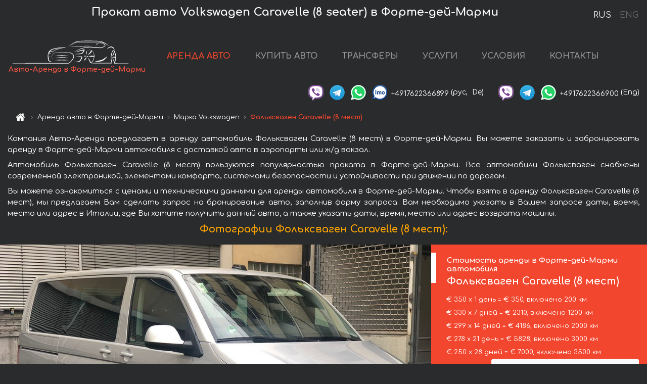

--- FILE ---
content_type: text/html; charset=utf-8
request_url: https://auto-arenda.it/ru/forte-dei-marmi/volkswagen--caravelle
body_size: 9317
content:
<!DOCTYPE html> <html lang="ru"><head><meta charset="UTF-8"><meta name="viewport" content="width=device-width,initial-scale=1,minimum-scale=1,shrink-to-fit=no"> <link rel="alternate" hreflang="x-default" href="https://auto-arenda.it/en/forte-dei-marmi/volkswagen--caravelle" /><link rel="alternate" hreflang="en" href="https://auto-arenda.it/en/forte-dei-marmi/volkswagen--caravelle" /><link rel="alternate" hreflang="de" href="https://auto-arenda.it/en/forte-dei-marmi/volkswagen--caravelle" /><link rel="alternate" hreflang="fr" href="https://auto-arenda.it/en/forte-dei-marmi/volkswagen--caravelle" /><link rel="alternate" hreflang="es" href="https://auto-arenda.it/en/forte-dei-marmi/volkswagen--caravelle" /><link rel="alternate" hreflang="en-it" href="https://auto-arenda.it/en/forte-dei-marmi/volkswagen--caravelle" /><link rel="alternate" hreflang="cs" href="https://auto-arenda.it/en/forte-dei-marmi/volkswagen--caravelle" /><link rel="alternate" hreflang="nl" href="https://auto-arenda.it/en/forte-dei-marmi/volkswagen--caravelle" /><link rel="alternate" hreflang="pt" href="https://auto-arenda.it/en/forte-dei-marmi/volkswagen--caravelle" /><link rel="alternate" hreflang="lb" href="https://auto-arenda.it/en/forte-dei-marmi/volkswagen--caravelle" /><link rel="alternate" hreflang="tr" href="https://auto-arenda.it/en/forte-dei-marmi/volkswagen--caravelle" /><link rel="alternate" hreflang="ar" href="https://auto-arenda.it/en/forte-dei-marmi/volkswagen--caravelle" /><link rel="alternate" hreflang="da" href="https://auto-arenda.it/en/forte-dei-marmi/volkswagen--caravelle" /><link rel="alternate" hreflang="he" href="https://auto-arenda.it/en/forte-dei-marmi/volkswagen--caravelle" /><link rel="alternate" hreflang="pl" href="https://auto-arenda.it/en/forte-dei-marmi/volkswagen--caravelle" /><link rel="alternate" hreflang="ru" href="https://auto-arenda.it/ru/forte-dei-marmi/volkswagen--caravelle" /><link rel="alternate" hreflang="uk" href="https://auto-arenda.it/ru/forte-dei-marmi/volkswagen--caravelle" /><link rel="alternate" hreflang="be" href="https://auto-arenda.it/ru/forte-dei-marmi/volkswagen--caravelle" /><link rel="alternate" hreflang="kk" href="https://auto-arenda.it/ru/forte-dei-marmi/volkswagen--caravelle" /><link rel="alternate" hreflang="uz" href="https://auto-arenda.it/ru/forte-dei-marmi/volkswagen--caravelle" /><link rel="alternate" hreflang="ce" href="https://auto-arenda.it/ru/forte-dei-marmi/volkswagen--caravelle" /><link rel="alternate" hreflang="am" href="https://auto-arenda.it/ru/forte-dei-marmi/volkswagen--caravelle" /><link rel="alternate" hreflang="az" href="https://auto-arenda.it/ru/forte-dei-marmi/volkswagen--caravelle" /><link rel="alternate" hreflang="lt" href="https://auto-arenda.it/ru/forte-dei-marmi/volkswagen--caravelle" /><link rel="alternate" hreflang="lv" href="https://auto-arenda.it/ru/forte-dei-marmi/volkswagen--caravelle" /><link rel="alternate" hreflang="et" href="https://auto-arenda.it/ru/forte-dei-marmi/volkswagen--caravelle" /><link rel="alternate" hreflang="ka" href="https://auto-arenda.it/ru/forte-dei-marmi/volkswagen--caravelle" /> <link rel="canonical" href="https://auto-arenda.it/ru/forte-dei-marmi/volkswagen--caravelle" /> <title>Аренда автомобиля Фольксваген Caravelle (8 мест) в Форте-дей-Марми</title><meta name="description" content="Прокат автомобиля Volkswagen Caravelle (8 seater) в Форте-дей-Марми. Условия и цены на аренду."/><meta name="keywords" content="аренда Фольксваген Caravelle (8 мест), цена на аренду авто в Форте-дей-Марми, стоимость проката машины, залог за автомобиль, аренда, прокат, бронирование, цена, характеристики, бизнес-класс, комфортабельный автомобиль"/> <link rel="apple-touch-icon" sizes="180x180" href="/apple-touch-icon.png"><link rel="icon" type="image/png" sizes="32x32" href="/favicon-32x32.png"><link rel="icon" type="image/png" sizes="16x16" href="/favicon-16x16.png"><link rel="manifest" href="/site.webmanifest"><link rel="mask-icon" href="/safari-pinned-tab.svg" color="#5bbad5"><meta name="msapplication-TileColor" content="#da532c"><meta name="theme-color" content="#ffffff"><link rel="shortcut icon" type="image/x-icon" href="/favicon-32x32.png"/> <link href="https://fonts.googleapis.com/css2?family=Comfortaa:wght@400;700&display=swap" rel="stylesheet"><link href="/fonts/fontello/css/fontello.css" rel="stylesheet"> <link href="https://maxcdn.bootstrapcdn.com/font-awesome/4.7.0/css/font-awesome.min.css" rel="stylesheet" integrity="sha384-wvfXpqpZZVQGK6TAh5PVlGOfQNHSoD2xbE+QkPxCAFlNEevoEH3Sl0sibVcOQVnN" crossOrigin="anonymous"> <link rel="stylesheet" href="https://stackpath.bootstrapcdn.com/bootstrap/4.3.1/css/bootstrap.min.css" integrity="sha384-ggOyR0iXCbMQv3Xipma34MD+dH/1fQ784/j6cY/iJTQUOhcWr7x9JvoRxT2MZw1T" crossorigin="anonymous"> <link  href="https://cdnjs.cloudflare.com/ajax/libs/fotorama/4.6.4/fotorama.css" rel="stylesheet"> <link href="https://cdnjs.cloudflare.com/ajax/libs/gijgo/1.9.13/combined/css/gijgo.min.css" rel="stylesheet" type="text/css" /> <script src="https://code.jquery.com/jquery-3.3.1.min.js" integrity="sha256-FgpCb/KJQlLNfOu91ta32o/NMZxltwRo8QtmkMRdAu8=" crossOrigin="anonymous"></script> <script src="https://cdnjs.cloudflare.com/ajax/libs/fotorama/4.6.4/fotorama.js"></script> <link rel="stylesheet" href="/libs/intl-tel-input/css/intlTelInput.css"/> <script src="/libs/intl-tel-input/js/intlTelInput.min.js"></script> <script>let carId="volkswagen--caravelle",exclusiveOffer=false,carToken="i09s255xd4",carImagesId=['c2183c9e8e663833c33e389d8112acac','fbe9a7aa88696a469f20d56093534501','a0a4a2cba384980db85627f9deb51b19','ba5b783585f3932079e8a4baed60bcc3','4c66b5e9e8ddf7697e52cc2bda35bc18','6a9e1277853a7b87042f23e4f56dec4e','2fc0338f09a35896e37da0e52107d8eb','3eeae435485e61482d2d6be5d166a81b','b5fbbb3dc106963fba8a90e545afb571','a4ce9ea48c6e7d2215fa6b1e21ba8c52','f62dbd5aef12e8406e6471131887478e','aecfa744104f603f3d64e7e8650ff2f8','d07d9d236905a138925d315607394b12','3800cc880544fd49d23d08b5b857d851','e3375fe630b205d494d224f0cb0135d8',]</script><meta property="og:title" content="Аренда автомобиля Фольксваген Caravelle (8 мест) в Форте-дей-Марми"/><meta property="og:type" content="website"/><meta property="og:url" content="https://auto-arenda.it/ru/forte-dei-marmi/volkswagen--caravelle"/>  <meta property="og:image" content="https://auto-arenda.it/img/cars-img/volkswagen--caravelle/volkswagen--caravelle--c2183c9e8e663833c33e389d8112acac--640x480.jpg"/><meta property="og:image:secure_url" content="https://auto-arenda.it/img/cars-img/volkswagen--caravelle/volkswagen--caravelle--c2183c9e8e663833c33e389d8112acac--640x480.jpg"/><meta property="og:image:alt" content="Прокат авто Фольксваген Caravelle (8 мест) в Форте-дей-Марми"/><meta property="og:description" content="Прокат автомобиля Фольксваген Caravelle (8 мест) в Форте-дей-Марми. Условия и цены на аренду."/> <meta property="og:locale" content="ru_RU" /><meta property="og:locale:alternate" content="ru_RU" /><meta property="og:locale:alternate" content="ru_UA" /><meta property="og:locale:alternate" content="be_RY" /><meta property="og:locale:alternate" content="kk_Cyrl" /><meta property="og:locale:alternate" content="hy_AM" /><meta property="og:locale:alternate" content="az_Cyrl" /><meta property="og:locale:alternate" content="lt_LT" /><meta property="og:locale:alternate" content="lv_LV" /><meta property="og:locale:alternate" content="et_EE" /><meta property="og:locale:alternate" content="ka_GE" /> <meta property="og:site_name" content="Аренда престижных авто и машин бизнес-класса в Европе. Трансферы из аэропортов и городов в Европе."/>  <!-- Global Site Tag (gtag.js) - Google Analytics -->
<script async src="https://www.googletagmanager.com/gtag/js?id=UA-106057562-2"></script>
<script>window.dataLayer = window.dataLayer || []; function gtag(){dataLayer.push(arguments);} gtag('js', new Date()); gtag('config', 'UA-106057562-2');</script>
   <script>const lng="ru",pathToImg="/img/cars-img",minRentalDays=1</script><script defer="defer" src="/js/vendors.bc9e51.bundle.js"></script><script defer="defer" src="/js/carDetails.bc9e51.bundle.js"></script><link href="/css/carDetails.bc9e51.css" rel="stylesheet"></head><body>  <!-- Yandex.Metrika counter --> <script> (function(m,e,t,r,i,k,a){m[i]=m[i]||function(){(m[i].a=m[i].a||[]).push(arguments)}; m[i].l=1*new Date();k=e.createElement(t),a=e.getElementsByTagName(t)[0],k.async=1,k.src=r,a.parentNode.insertBefore(k,a)}) (window, document, "script", "https://cdn.jsdelivr.net/npm/yandex-metrica-watch/tag.js", "ym"); ym(45994950, "init", { clickmap:true, trackLinks:true, accurateTrackBounce:true }); </script> <noscript><div><img src="https://mc.yandex.ru/watch/45994950" style="position:absolute; left:-9999px;" alt="" /></div></noscript> <!-- /Yandex.Metrika counter -->   <!-- Rating Mail.ru counter -->
<script>
  var _tmr = window._tmr || (window._tmr = []);
  _tmr.push({id: "2929149", type: "pageView", start: (new Date()).getTime()});
  (function (d, w, id) {
    if (d.getElementById(id)) return;
    var ts = d.createElement("script"); ts.async = true; ts.id = id;
    ts.src = "https://top-fwz1.mail.ru/js/code.js";
    var f = function () {var s = d.getElementsByTagName("script")[0]; s.parentNode.insertBefore(ts, s);};
    if (w.opera == "[object Opera]") { d.addEventListener("DOMContentLoaded", f, false); } else { f(); }
  })(document, window, "topmailru-code");
</script><noscript><div>
  <img src="https://top-fwz1.mail.ru/counter?id=2929131;js=na" style="border:0;position:absolute;left:-9999px;" alt="Top.Mail.Ru" />
</div></noscript>
<!-- //Rating Mail.ru counter -->
   <div class="menu-flags"><a class="active" href="/ru/forte-dei-marmi/volkswagen--caravelle" title="Авто-Аренда компания, русская версия сайта">RUS </a><a class="" href="/en/forte-dei-marmi/volkswagen--caravelle" title="Авто-Аренда компания, английская версия сайта">ENG</a></div>  <h1>Прокат авто Volkswagen Caravelle (8 seater) в Форте-дей-Марми</h1> <header class="page-header"><nav class="navbar navbar-expand-lg navbar-dark"><a class="navbar-brand mb-0 logo-link" href="/ru"><img src="/img/logo/auto-arenda-logo.png" class="d-inline-block align-top rounded logo" alt="Авто-Аренда логотип"><h2>Авто-Аренда в Форте-дей-Марми</h2></a><button class="navbar-toggler navbar-toggler-right" type="button" data-toggle="collapse" data-target="#navbarMenu" aria-controls="navbarMenu" aria-expanded="false" aria-label="Toggle navigation"><span class="navbar-toggler-icon"></span></button> <div class="collapse navbar-collapse" id="navbarMenu"><ul class="navbar-nav"><li class="nav-item active"><a class="nav-link" href="/ru/forte-dei-marmi">АРЕНДА АВТО</a></li><li class="nav-item">  <a class="nav-link" href="/ru/buy-car">КУПИТЬ АВТО</a>  </li><li class="nav-item"><a class="nav-link" href="/ru/transfer">ТРАНСФЕРЫ</a></li><li class="nav-item"><a class="nav-link" href="/ru/services">УСЛУГИ</a></li><li class="nav-item"><a class="nav-link" href="/ru/terms-and-conditions">УСЛОВИЯ</a></li><li class="nav-item"><a class="nav-link" href="/ru/contacts">КОНТАКТЫ</a></li></ul></div> </nav> <address class="top-address"><div class="social-line"><a target="_blank" class="viber-link" href="viber://chat?number=+4917622366899" title="Viber"><span class="social-logos viber"></span></a> <a target="_blank" href="https://t.me/RentVIPLuxurySportCar" title="Telegram"><span class="social-logos telegram"></span></a> <a target="_blank" href="https://wa.me/4917622366899" title="WhatsApp"><span class="social-logos whats-app"></span></a> <span class="social-logos imo"></span> <span class="social-number">+4917622366899</span><span class="social-name"> (рус, </span><span class="social-name"> De)</span></div><div class="social-line"><a target="_blank" class="viber-link" href="viber://chat?number=+4917622366900" title="Viber"><span class="social-logos viber"></span></a> <a target="_blank" href="https://t.me/auto_arenda_eu" title="Telegram"><span class="social-logos telegram not-action"></span></a> <a target="_blank" href="https://wa.me/4917622366900" title="WhatsApp"><span class="social-logos whats-app"></span></a> <span class="social-number">+4917622366900</span><span class="social-name"> (Eng)</span></div></address>   <div class="breadcrumb-container"><ol class="breadcrumb" itemscope itemtype="https://schema.org/BreadcrumbList"><li class="breadcrumb-item"><a href="/ru"><span class="icon-home"></span> <span></span></a></li><li class="breadcrumb-item" itemprop="itemListElement" itemscope itemtype="https://schema.org/ListItem"><span></span> <a href="/ru/forte-dei-marmi" itemprop="item"><span itemprop="name">Аренда авто в Форте-дей-Марми</span></a><meta itemprop="position" content="1"/></li><li class="breadcrumb-item" itemprop="itemListElement" itemscope itemtype="https://schema.org/ListItem"><span></span> <a href="/ru/forte-dei-marmi/volkswagen" itemprop="item"><span itemprop="name">Марка Volkswagen</span></a><meta itemprop="position" content="2"/></li><li class="breadcrumb-item active" itemprop="itemListElement" itemscope itemtype="https://schema.org/ListItem" aria-current="page"><span></span> <span itemprop="name">Фольксваген Caravelle (8 мест)</span><meta itemprop="position" content="3"/></li></ol></div>  </header> <main class="container-fluid" itemscope itemtype="https://schema.org/Product"><div class="articles-paragraphs"><header itemprop="description">  <p class="ap">Компания Авто-Аренда предлагает в аренду автомобиль Фольксваген Caravelle (8 мест) в Форте-дей-Марми. Вы можете заказать и забронировать аренду в Форте-дей-Марми автомобиля с доставкой авто в аэропорты или ж/д вокзал.</p><p class="ap">Автомобиль Фольксваген Caravelle (8 мест) пользуются популярностью проката в Форте-дей-Марми. Все автомобили Фольксваген снабжены современной электроникой, элементами комфорта, системами безопасности и устойчивости при движении по дорогам.</p><p class="ap">Вы можете ознакомиться с ценами и техническими данными для аренды автомобиля в Форте-дей-Марми. Чтобы взять в аренду Фольксваген Caravelle (8 мест), мы предлагаем Вам сделать запрос на бронирование авто, заполнив форму запроса. Вам необходимо указать в Вашем запросе даты, время, место или адрес в Италии, где Вы хотите получить данный авто, а также указать даты, время, место или адрес возврата машины.</p> </header></div><div class="row"><h2 class="article-title gallery-title">Фотографии Фольксваген Caravelle (8 мест):</h2>   <div itemprop="image" itemscope itemtype="https://schema.org/ImageObject"><meta itemprop="url" content="https://auto-arenda.it/img/cars-img/volkswagen--caravelle/volkswagen--caravelle--c2183c9e8e663833c33e389d8112acac--1280x960.jpg"/><meta itemprop="alternateName" content="Прокат автомобиля Фольксваген Caravelle (8 мест) в Форте-дей-Марми, фото 1"/></div>  <div itemprop="image" itemscope itemtype="https://schema.org/ImageObject"><meta itemprop="url" content="https://auto-arenda.it/img/cars-img/volkswagen--caravelle/volkswagen--caravelle--fbe9a7aa88696a469f20d56093534501--1280x960.jpg"/><meta itemprop="alternateName" content="Прокат автомобиля Фольксваген Caravelle (8 мест) в Форте-дей-Марми, фото 2"/></div>  <div itemprop="image" itemscope itemtype="https://schema.org/ImageObject"><meta itemprop="url" content="https://auto-arenda.it/img/cars-img/volkswagen--caravelle/volkswagen--caravelle--a0a4a2cba384980db85627f9deb51b19--1280x960.jpg"/><meta itemprop="alternateName" content="Прокат автомобиля Фольксваген Caravelle (8 мест) в Форте-дей-Марми, фото 3"/></div>  <div itemprop="image" itemscope itemtype="https://schema.org/ImageObject"><meta itemprop="url" content="https://auto-arenda.it/img/cars-img/volkswagen--caravelle/volkswagen--caravelle--ba5b783585f3932079e8a4baed60bcc3--1280x960.jpg"/><meta itemprop="alternateName" content="Прокат автомобиля Фольксваген Caravelle (8 мест) в Форте-дей-Марми, фото 4"/></div>  <div itemprop="image" itemscope itemtype="https://schema.org/ImageObject"><meta itemprop="url" content="https://auto-arenda.it/img/cars-img/volkswagen--caravelle/volkswagen--caravelle--4c66b5e9e8ddf7697e52cc2bda35bc18--1280x960.jpg"/><meta itemprop="alternateName" content="Прокат автомобиля Фольксваген Caravelle (8 мест) в Форте-дей-Марми, фото 5"/></div>  <div itemprop="image" itemscope itemtype="https://schema.org/ImageObject"><meta itemprop="url" content="https://auto-arenda.it/img/cars-img/volkswagen--caravelle/volkswagen--caravelle--6a9e1277853a7b87042f23e4f56dec4e--1280x960.jpg"/><meta itemprop="alternateName" content="Прокат автомобиля Фольксваген Caravelle (8 мест) в Форте-дей-Марми, фото 6"/></div>  <div itemprop="image" itemscope itemtype="https://schema.org/ImageObject"><meta itemprop="url" content="https://auto-arenda.it/img/cars-img/volkswagen--caravelle/volkswagen--caravelle--2fc0338f09a35896e37da0e52107d8eb--1280x960.jpg"/><meta itemprop="alternateName" content="Прокат автомобиля Фольксваген Caravelle (8 мест) в Форте-дей-Марми, фото 7"/></div>  <div itemprop="image" itemscope itemtype="https://schema.org/ImageObject"><meta itemprop="url" content="https://auto-arenda.it/img/cars-img/volkswagen--caravelle/volkswagen--caravelle--3eeae435485e61482d2d6be5d166a81b--1280x960.jpg"/><meta itemprop="alternateName" content="Прокат автомобиля Фольксваген Caravelle (8 мест) в Форте-дей-Марми, фото 8"/></div>  <div itemprop="image" itemscope itemtype="https://schema.org/ImageObject"><meta itemprop="url" content="https://auto-arenda.it/img/cars-img/volkswagen--caravelle/volkswagen--caravelle--b5fbbb3dc106963fba8a90e545afb571--1280x960.jpg"/><meta itemprop="alternateName" content="Прокат автомобиля Фольксваген Caravelle (8 мест) в Форте-дей-Марми, фото 9"/></div>  <div itemprop="image" itemscope itemtype="https://schema.org/ImageObject"><meta itemprop="url" content="https://auto-arenda.it/img/cars-img/volkswagen--caravelle/volkswagen--caravelle--a4ce9ea48c6e7d2215fa6b1e21ba8c52--1280x960.jpg"/><meta itemprop="alternateName" content="Прокат автомобиля Фольксваген Caravelle (8 мест) в Форте-дей-Марми, фото 10"/></div>  <div itemprop="image" itemscope itemtype="https://schema.org/ImageObject"><meta itemprop="url" content="https://auto-arenda.it/img/cars-img/volkswagen--caravelle/volkswagen--caravelle--f62dbd5aef12e8406e6471131887478e--1280x960.jpg"/><meta itemprop="alternateName" content="Прокат автомобиля Фольксваген Caravelle (8 мест) в Форте-дей-Марми, фото 11"/></div>  <div itemprop="image" itemscope itemtype="https://schema.org/ImageObject"><meta itemprop="url" content="https://auto-arenda.it/img/cars-img/volkswagen--caravelle/volkswagen--caravelle--aecfa744104f603f3d64e7e8650ff2f8--1280x960.jpg"/><meta itemprop="alternateName" content="Прокат автомобиля Фольксваген Caravelle (8 мест) в Форте-дей-Марми, фото 12"/></div>  <div itemprop="image" itemscope itemtype="https://schema.org/ImageObject"><meta itemprop="url" content="https://auto-arenda.it/img/cars-img/volkswagen--caravelle/volkswagen--caravelle--d07d9d236905a138925d315607394b12--1280x960.jpg"/><meta itemprop="alternateName" content="Прокат автомобиля Фольксваген Caravelle (8 мест) в Форте-дей-Марми, фото 13"/></div>  <div itemprop="image" itemscope itemtype="https://schema.org/ImageObject"><meta itemprop="url" content="https://auto-arenda.it/img/cars-img/volkswagen--caravelle/volkswagen--caravelle--3800cc880544fd49d23d08b5b857d851--1280x960.jpg"/><meta itemprop="alternateName" content="Прокат автомобиля Фольксваген Caravelle (8 мест) в Форте-дей-Марми, фото 14"/></div>  <div itemprop="image" itemscope itemtype="https://schema.org/ImageObject"><meta itemprop="url" content="https://auto-arenda.it/img/cars-img/volkswagen--caravelle/volkswagen--caravelle--e3375fe630b205d494d224f0cb0135d8--1280x960.jpg"/><meta itemprop="alternateName" content="Прокат автомобиля Фольксваген Caravelle (8 мест) в Форте-дей-Марми, фото 15"/></div>  <div class="com-lg-9 col-xl-8 no-gutters fotorama-container" id="info"><div id="fotorama" class="fotorama" data-width="1280" data-ratio="4/3" data-nav="thumbs" data-thumbheight="96" data-thumbwidth="128" data-auto="true">  </div></div><div class="com-lg-3 col-xl-4 no-gutters details-container"><div class="container-fluid car-info"><div class="row">    <div class="car-price marker"><h3>Стоимость аренды в Форте-дей-Марми автомобиля <span class="car-name"><span itemprop="brand" itemtype="https://schema.org/Brand" itemscope><span itemprop="name">Фольксваген</span></span><span itemprop="model"> Caravelle (8 мест)</span></span></h3><div itemprop="offers" itemscope itemtype="https://schema.org/Offer">    <div class="season-normal">  <meta itemprop="availability" content="https://schema.org/InStock"/><meta itemprop="priceValidUntil" content="2030-01-01"/><ul class="car-details ">   <li>  <span>€ 350 х 1 день = € 350, включено 200 км </span></li>    <li>  <span>€ 330 х 7 дней = € 2310, включено 1200 км </span></li>    <li>  <span>€ 299 х 14 дней = € 4186, включено 2000 км </span></li>    <li>  <span>€ 278 х 21 день = € 5828, включено 3000 км </span></li>    <li>  <meta itemprop="priceCurrency" content="EUR"><meta itemprop="price" content="7000">  <span>€ 250 х 28 дней = € 7000, включено 3500 км </span></li>   </ul></div>   <div class="calculate-price-button-wrapper"><a itemprop="url" class="calculate-price-button btn btn-light" href="#calculator">Расчёт стоимости авто <span class="icon-right-open"></span></a></div>  </div>  <hr/><ul class="car-details">  <li>€ 1.5 / км – Цена за превышение лимита по пробегу</li>    <li>€ 4000 – Залог/Ответственность/Франшиза. Залоговая сумма блокируется нами на кредитной карте водителя ИЛИ предоставляется Вами наличными при получении авто.</li>  </ul>  </div>   <div class="car-characteristics marker">    <h3>Технические характеристики <span class="car-name" itemprop="name">Фольксваген Caravelle (8 мест)</span></h3>   <ul class="car-details">    <li>Коробка передач – Автомат</li>     <li>Количество мест – 8</li>     <li>Навигация – есть</li>   </ul>   <hr/>   <ul class="car-details">    <li>Минимальный возраст водителя (лет) – 25</li>   </ul>  </div></div></div></div></div><div class="row car-request"><section class="container">   <script>const templateH = "ч",
        templateM = "мин",
        templateD = "суток(сутки)",
        templateKm = "км",
        carPrice = {
            "pricePackages": { "Standard": {
                    "price": [0,350,700,1050,1400,1750,2100,2310,2640,2970,3300,3630,3960,4186,4186,4485,4784,5083,5382,5681,5828,5828,6106,6383,6661,6938,7000,7000,7000],
                    "km": [0,200,400,600,800,1000,1200,1200,1371,1543,1714,1886,2000,2000,2000,2143,2286,2429,2571,2714,2857,3000,3143,3286,3429,3500,3500,3500,3500],
                    "extraKm": "1.5"
                },    }
        }</script><h2 class="text-center" id="calculator">Расчёт стоимости аренды автомобиля Фольксваген Caravelle (8 мест)</h2><form id="carCalcRequestForm" method="post" autocomplete="off"><fieldset><div class="form-group row"><div class="col-12">&nbsp;</div></div><div class="form-group row"><div class="col-12 text-center"><strong>Начало аренды (получение авто) или трансфера</strong></div></div><div class="form-group row"><label for="dateStart" class="col-3 col-form-label text-right text-nowrap">Дата</label><div class="col-auto"><input id="dateStart" name="dateStart" class="form-control" type="text" maxlength="100" aria-describedby="name" readonly="readonly" autocomplete="off"></div></div><div class="input-group row time-select"><label for="timeStart" class="col-3 col-form-label text-right text-nowrap">Время</label><div class="col-6 input-group time-field"><div class="input-group-append icon-for-field-wrapper"><div class="icon-for-field"><i class="gj-icon clock clock-icon"></i></div></div><select id="timeStart" name="timeStart"></select></div></div><div class="form-group row"><div class="col-12">&nbsp;</div></div><div class="form-group row"><div class="col-12 text-center"><strong>Окончание аренды (возврат авто) или трансфера</strong></div></div><div class="form-group row"><label for="dateEnd" class="col-3 col-form-label text-right text-nowrap">Дата</label><div class="col-auto"><input id="dateEnd" name="dateEnd" class="form-control" type="text" aria-describedby="name" readonly="readonly" autocomplete="off"></div></div><div class="input-group row time-select"><label for="timeEnd" class="col-3 col-form-label text-right text-nowrap">Время</label><div class="col-6 input-group time-field"><div class="input-group-append icon-for-field-wrapper"><div class="icon-for-field"><i class="gj-icon clock clock-icon"></i></div></div><select id="timeEnd" name="timeEnd"></select></div></div><div class="form-group row"><div class="col-12">&nbsp;</div></div><div class="alert alert-danger hide" role="alert" id="alertNoDateTime">Дата и время возврата авто не могут быть раньше чем Дата и время получения авто.</div><div class="alert alert-danger hide" role="alert" id="calcDaysLimit">Рассчёт стоимость аренды автомобиля ограничен максимум 28 суток. Если Вас интересует аренда более чем на 28 суток, Вы можете сделать запрос нам на емаил.</div><div class="alert alert-danger hide" role="alert" id="calcDaysMinLimit">суток - минимальный срок аренды данного автомобиля.</div><div class=""><div class="alert alert-info" id="calcDuration"><h4 class="alert-heading">Инфо:</h4><p></p><p id="calcDurationDescribe">На основании введённых Вами данных выше, расчётная продолжительность аренды авто составляет <span class="font-weight-bold" id="durH"></span><span class="font-weight-bold" id="durM"></span>, что при посуточной аренде соответствует <span class="font-weight-bold"><span class="font-weight-bold" id="durD"></span> суткам</span>.</p></div></div><div class=""><div id="calcPackages" class="hide"><div class="hide" id="carPackageStandard"><br/><h5 class="alert-heading font-weight-bold"> Пакет &#34;Стандарт&#34; <span class="badge badge-warning">€ <span class="price-per-day"></span> в день</span></h5><div class="alert package-alert" id="alertStandard"><p><span class="font-weight-bold car-package-price"></span> - стоимость за <span class="font-weight-bold car-package-days"></span> аренды. </p><hr class="top-border-color"><p><span class="font-weight-bold car-package-km"></span> пробега включено в стоимость аренды. </p><p><span class="font-weight-bold car-package-extra-km"></span> - стоимость за 1 км превышения пробега. </p><p><span class="font-weight-bold">€ 4000</span> - Залог/Ответственность/Франшиза </p><button class="btn btn-primary btn-package" id="butStandard">ВЫБРАТЬ</button></div></div><div class="hide" id="carPackageEconomical"><br/><h5 class="alert-heading font-weight-bold"> Пакет &#34;Эконом&#34; <span class="badge badge-warning">€ <span class="price-per-day"></span> в день</span></h5><div class="alert package-alert" id="alertEconomical"><p><span class="font-weight-bold car-package-price"></span> - стоимость за <span class="font-weight-bold car-package-days"></span> аренды. </p><hr class="top-border-color"><p><span class="font-weight-bold car-package-km"></span> пробега включено в стоимость аренды. </p><p><span class="font-weight-bold car-package-extra-km"></span> - стоимость за 1 км превышения пробега. </p><p><span class="font-weight-bold">€ 4000</span> - Залог/Ответственность/Франшиза </p><button class="btn btn-primary btn-package" id="butEconomical">ВЫБРАТЬ</button></div></div><div class="hide" id="carPackageMinimal"><br/><h5 class="alert-heading font-weight-bold"> Пакет &#34;Минимальный&#34; <span class="badge badge-warning">€ <span class="price-per-day"></span> в день</span></h5><div class="alert package-alert" id="alertMinimal"><p><span class="font-weight-bold car-package-price"></span> - стоимость за <span class="font-weight-bold car-package-days"></span> аренды. </p><hr class="top-border-color"><p><span class="font-weight-bold car-package-km"></span> пробега включено в стоимость аренды. </p><p><span class="font-weight-bold car-package-extra-km"></span> - стоимость за 1 км превышения пробега. </p><p><span class="font-weight-bold">€ 4000</span> - Залог/Ответственность/Франшиза </p><button class="btn btn-primary btn-package" id="butMinimal">ВЫБРАТЬ</button></div></div><div id="depositInfo" class="alert alert-info" role="alert"><strong>Залоговая сумма</strong> блокируется нами на кредитной карте водителя ИЛИ предоставляется Вами наличными при получении авто.</div><div id="welcomeToForm" class="alert alert-info" role="alert">Если Вы хотите сделать запрос на доступность данного автомобиля на указанные Вами даты - заполните форму ниже, пожалуйста.</div></div></div><div class="form-group row"><div class="col-12"><hr class="border-top-1"></div></div><div class="form-group row"><div class="col-12 text-center"><strong>Контактные данные</strong></div></div><div class=""><div class="form-group row hide" id="selectPackages"><label for="selPackage" class="col-auto col-form-label text-right text-nowrap">Выберите Ценовой Пакет для авто:</label><div class="col-auto"><select class="custom-select сol-100" id="selPackage"></select></div></div></div><div class="form-group row bottom-margin-02"><div class="col text-center">Место получения авто (город, гостиница, аэропорт и т. д.)</div></div><div class="form-group row"><label for="cityStart" class="col-3 col-form-label text-right text-nowrap"></label><div class="col-auto"><input id="cityStart" name="cityStart" class="form-control" type="text" maxlength="100" aria-describedby="name" autocomplete="off"></div></div><div class="form-group row bottom-margin-02"><div class="col text-center">Место окончания аренды (город, гостиница и т. д.)</div></div><div class="form-group row"><label for="cityEnd" class="col-3 col-form-label text-right text-nowrap"></label><div class="col-auto"><input id="cityEnd" name="cityEnd" class="form-control" type="text" maxlength="100" aria-describedby="name" autocomplete="off"></div></div><hr><div class="form-group row"><label for="name" class="col-3 col-form-label text-right text-nowrap">Имя</label><div class="col-auto"><input id="name" name="name" class="form-control" type="text" maxlength="100" aria-describedby="name" autocomplete="off"></div></div><div class="form-group row"><label for="email" class="col-3 col-form-label text-right text-nowrap">Е-маил</label><div class="col-auto"><input id="email" name="email" class="form-control" type="text" maxlength="100" aria-describedby="email" autocomplete="off"></div></div><div class="input-group"><div class="checkbox"><label><input type="checkbox" name="isSubscribe" checked="checked" value="true" autocomplete="off"> оповещать об информации через Е-маил</label></div></div><div class="form-group row"><label for="phone" class="col-3 col-form-label text-right text-nowrap">Телефон</label><div class="col-auto"><input id="phone" name="phone" class="form-control" type="text" maxlength="100" aria-describedby="phone" autocomplete="off"></div><div class="col small"><div>Пожалуйста, напишите Ваш контактный номер телефона в полном международном формате.</div><div>Формат выглядит следующим образом:</div><div>+Код_страны Код_оператора Номер</div><div>Например, <strong>+49 176 22366899</strong></div></div></div><div id="messageDiv" class="form-group"><label for="message" class="col-form-label">Ваши вопросы по бронированию автомобиля или трансферу (авто с водителем)</label><div class="col-auto"><textarea id="message" name="message" class="form-control" rows="5" maxlength="2000" aria-describedby="message"></textarea></div></div>  <div class="alert alert-warning hide" id="calcDeliveryWarning"><p>Рассчётные цены не включают в себя подачу, доставку автомобиля, перегон или перевоз авто в другой город. Услуги доставки и возврата авто рассчитываются отдельно по запросу.</p></div>  <div class="alert alert-danger hide" id="calcNotFillData"><p>Не заполнены все обязательные поля в форме. Заполните пожалуйста поля, помеченные красным цветом выше - даты начала и окончания аренды, а также поля в форме &#34;Контактные данные и запрос автомобиля&#34;.</p></div><div id="carCalcRequestFormButtonDiv" class="text-right form-group has-success"><button id="carCalcRequestFormButton" class="btn btn-primary">ОТПРАВИТЬ</button></div></fieldset></form>    </section></div></main> <footer class="footer-bottom"><div class="footer-copyright"><span class="text-muted copyright">Авторские права © 2026 Авто-Аренда</span><a href="/ru/cookie-policy" class="policies">Cookie Policy</a><a href="/ru/privacy-policy" class="policies">Политика конфиденциальности</a></div></footer> <div class="cookies-and-tracking hide alert alert-light alert-dismissible fixed-bottom text-secondary" role="alert"><button type="button" class="close" data-dismiss="alert" aria-label="Close"><span aria-hidden="true">&times;</span></button> <span class="cookies-message">Продолжив просмотр сайта или нажав <strong>"Принять все"</strong>, вы даёте согласие на <a href="/ru/cookie-policy">”Политику в отношении файлов cookie”</a> и соглашаетесь сохранить в вашем браузере куки-файлы (основные и внешние), позволяющие нам получать больше маркетинговой информации, регистрировать особенности использования сайта и улучшать навигацию на сайте. <button class="btn-cookies-and-tracking btn btn-secondary btn-sm">Принять все</button></span></div>      <script src="https://cdnjs.cloudflare.com/ajax/libs/popper.js/1.14.7/umd/popper.min.js" integrity="sha384-UO2eT0CpHqdSJQ6hJty5KVphtPhzWj9WO1clHTMGa3JDZwrnQq4sF86dIHNDz0W1" crossorigin="anonymous"></script> <script src="https://stackpath.bootstrapcdn.com/bootstrap/4.3.1/js/bootstrap.min.js" integrity="sha384-JjSmVgyd0p3pXB1rRibZUAYoIIy6OrQ6VrjIEaFf/nJGzIxFDsf4x0xIM+B07jRM" crossorigin="anonymous"></script> <script>$(document).ready((function(){var a=$("#fotorama").fotorama().data("fotorama"),o="128x96";function t(){var t="1280x960",i=window.innerWidth;if(i>=1200&&i<=1500&&(t="1024x768"),i>1024&&i<1200&&(t="1280x960"),i>640&&i<=1024?t="1024x768":i>400&&i<=640?t="640x480":i<=400&&(t="400x300"),o!=t){var h=[];carImagesId.forEach((function(a){h.push({img:pathToImg+"/"+carId+"/"+carId+"--"+a+"--"+t+".jpg",thumb:pathToImg+"/"+carId+"/"+carId+"--"+a+"--128x96.jpg"})})),a.load(h),o=t}}function i(){var a=$("main").outerWidth();a<640&&a>470?$(".fotorama").fotorama({thumbheight:72,thumbwidth:96}):a<=470?$(".fotorama").fotorama({thumbheight:48,thumbwidth:64}):$(".fotorama").fotorama({thumbheight:96,thumbwidth:128})}t(),i(),$(window).resize((function(){t(),i()}))})),$(document).ready((function(){$("#radioSeasonHigh").click((function(a){$(".season-normal").hide(),$(".season-high").show()})),$("#radioSeasonNormal").click((function(a){$(".season-normal").show(),$(".season-high").hide()}))}))</script></body></html>